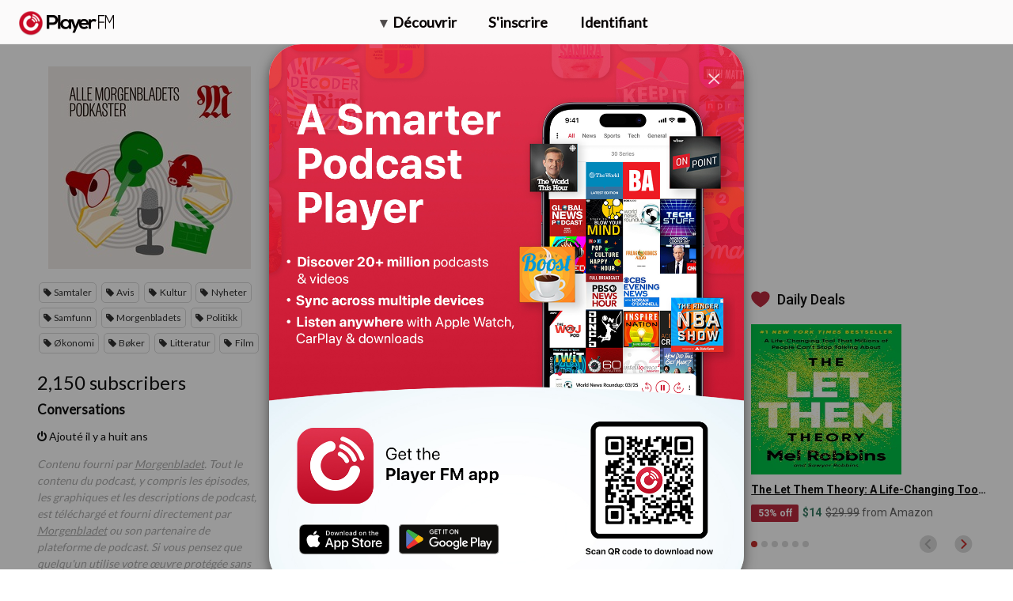

--- FILE ---
content_type: text/html; charset=utf-8
request_url: https://fr.player.fm/series/morgenbladets-podkaster/channels
body_size: -482
content:
<div class='page-title'>
Player FM - Internet Radio Done Right
</div>
<h3>2,150 subscribers</h3>
<p></p>
<div class='section channelSection'>
<div class='channelList inlined'>
<div class='channel article mini inlined with-link' data-channel-type='subscription' data-hybrid-id='9360' data-id='9360' data-owner-id='3' data-owner-name='featured' data-slug='conversations' data-title='Conversations' data-track-position>
<span class='control-icons'>


</span>
<a class="link channel-title" data-type="html" data-remote="true" href="/featured/conversations">Conversations</a>
</div>

</div>
</div>

<p></p>
<div class='added-info'>
<div class='when-manager-rights'>
<i class="fa fa-check"></i>
Checked 2d ago
<br>
</div>
<i class="fa fa-power-off"></i>
Ajouté il y a huit ans
</div>

